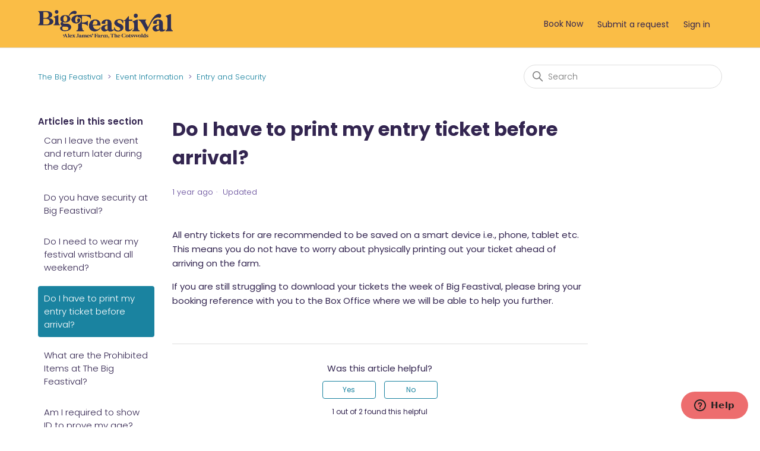

--- FILE ---
content_type: text/html; charset=utf-8
request_url: https://help.thebigfeastival.com/hc/en-gb/articles/5870042719517-Do-I-have-to-print-my-entry-ticket-before-arrival
body_size: 5982
content:
<!DOCTYPE html>
<html dir="ltr" lang="en-GB">
<head>
  <meta charset="utf-8" />
  <!-- v26875 -->


  <title>Do I have to print my entry ticket before arrival? &ndash; The Big Feastival</title>

  

  <meta name="description" content="All entry tickets for are recommended to be saved on a smart device i.e., phone, tablet etc. This means you do not have to worry about..." /><meta property="og:image" content="https://help.thebigfeastival.com/hc/theming_assets/01JKE2A6TEG4GTRCCSRWSBN8VX" />
<meta property="og:type" content="website" />
<meta property="og:site_name" content="The Big Feastival" />
<meta property="og:title" content="Do I have to print my entry ticket before arrival?" />
<meta property="og:description" content="All entry tickets for are recommended to be saved on a smart device i.e., phone, tablet etc. This means you do not have to worry about physically printing out your ticket ahead of arriving on the f..." />
<meta property="og:url" content="https://help.thebigfeastival.com/hc/en-gb/articles/5870042719517-Do-I-have-to-print-my-entry-ticket-before-arrival" />
<link rel="canonical" href="https://help.thebigfeastival.com/hc/en-gb/articles/5870042719517-Do-I-have-to-print-my-entry-ticket-before-arrival">
<link rel="alternate" hreflang="en-gb" href="https://help.thebigfeastival.com/hc/en-gb/articles/5870042719517-Do-I-have-to-print-my-entry-ticket-before-arrival">
<link rel="alternate" hreflang="x-default" href="https://help.thebigfeastival.com/hc/en-gb/articles/5870042719517-Do-I-have-to-print-my-entry-ticket-before-arrival">

  <link rel="stylesheet" href="//static.zdassets.com/hc/assets/application-f34d73e002337ab267a13449ad9d7955.css" media="all" id="stylesheet" />
  <link rel="stylesheet" type="text/css" href="/hc/theming_assets/12546334/4828951882397/style.css?digest=24981159740701">

  <link rel="icon" type="image/x-icon" href="/hc/theming_assets/01JJYB0PYFE9TFN5536DMDZ6XB">

    

  <meta content="width=device-width, initial-scale=1.0" name="viewport" />
<link href="https://fonts.googleapis.com/css2?family=Poppins:wght@100;200;300;400;500;600;700&display=swap" rel="stylesheet">
<link href="https://fonts.googleapis.com/css?family=Montserrat:400,700&display=swap" rel="stylesheet">
  
</head>
<body class="">
  
  
  

  <a class="skip-navigation" tabindex="1" href="#main-content">Skip to main content</a>

<header class="background-header">
<header class="header">
  
  <div class="logo">
    <a title="Home" href="/hc/en-gb">
      <img src="/hc/theming_assets/01JKE2A6TEG4GTRCCSRWSBN8VX" alt="The Big Feastival Help Centre home page" />
      
    </a>
  </div>

  <div class="nav-wrapper-desktop">
    <nav class="user-nav" id="user-nav">
      <a href="https://thebigfeastival.com/tickets">
      
        Book Now
      
      </a>
      <ul class="user-nav-list">
        <li></li>
        <li><a class="submit-a-request" href="/hc/en-gb/requests/new">Submit a request</a></li>
        
          <li>
            <a class="sign-in" rel="nofollow" data-auth-action="signin" title="Opens a dialogue" role="button" href="/hc/en-gb/signin?return_to=https%3A%2F%2Fhelp.thebigfeastival.com%2Fhc%2Fen-gb%2Farticles%2F5870042719517-Do-I-have-to-print-my-entry-ticket-before-arrival">
              Sign in
            </a>
          </li>
        
      </ul>
    </nav>
    
  </div>

  <div class="nav-wrapper-mobile">
    <button class="menu-button-mobile" aria-controls="user-nav-mobile" aria-expanded="false" aria-label="Toggle navigation menu">
      
      <svg xmlns="http://www.w3.org/2000/svg" width="16" height="16" focusable="false" viewBox="0 0 16 16" class="icon-menu">
        <path fill="none" stroke="currentColor" stroke-linecap="round" d="M1.5 3.5h13m-13 4h13m-13 4h13"/>
      </svg>
    </button>
    <nav class="menu-list-mobile" id="user-nav-mobile" aria-expanded="false">
      <ul class="menu-list-mobile-items">
        
          <li class="item">
            <a role="menuitem" rel="nofollow" data-auth-action="signin" title="Opens a dialogue" href="/hc/en-gb/signin?return_to=https%3A%2F%2Fhelp.thebigfeastival.com%2Fhc%2Fen-gb%2Farticles%2F5870042719517-Do-I-have-to-print-my-entry-ticket-before-arrival">
              Sign in
            </a>
          </li>
          <li class="nav-divider"></li>
        
        <li class="item"></li>
        <li class="item"><a class="submit-a-request" role="menuitem" href="/hc/en-gb/requests/new">Submit a request</a></li>
        <li class="nav-divider"></li>
        
        </li>
      </ul>
    </nav>
  </div>

</header>
</header>


  <main role="main">
    <div class="container-divider"></div>
<div class="container">
  <nav class="sub-nav">
    <ol class="breadcrumbs">
  
    <li title="The Big Feastival">
      
        <a href="/hc/en-gb">The Big Feastival</a>
      
    </li>
  
    <li title="Event Information">
      
        <a href="/hc/en-gb/sections/5706372383901-Event-Information">Event Information</a>
      
    </li>
  
    <li title="Entry and Security">
      
        <a href="/hc/en-gb/sections/19925883131677-Entry-and-Security">Entry and Security</a>
      
    </li>
  
</ol>

    <div class="search-container">
      <svg xmlns="http://www.w3.org/2000/svg" width="12" height="12" focusable="false" viewBox="0 0 12 12" class="search-icon">
        <circle cx="4.5" cy="4.5" r="4" fill="none" stroke="currentColor"/>
        <path stroke="currentColor" stroke-linecap="round" d="M11 11L7.5 7.5"/>
      </svg>
      <form role="search" class="search" data-search="" action="/hc/en-gb/search" accept-charset="UTF-8" method="get"><input type="hidden" name="utf8" value="&#x2713;" autocomplete="off" /><input type="hidden" name="category" id="category" value="4931069489565" autocomplete="off" />
<input type="search" name="query" id="query" placeholder="Search" aria-label="Search" /></form>
    </div>
  </nav>

  <div class="article-container" id="article-container">
    <aside class="article-sidebar" aria-labelledby="section-articles-title">
      
        <div class="collapsible-sidebar">
          <button type="button" class="collapsible-sidebar-toggle" aria-labelledby="section-articles-title" aria-expanded="false">
            <svg xmlns="http://www.w3.org/2000/svg" width="20" height="20" focusable="false" viewBox="0 0 12 12" aria-hidden="true" class="collapsible-sidebar-toggle-icon chevron-icon">
              <path fill="none" stroke="currentColor" stroke-linecap="round" d="M3 4.5l2.6 2.6c.2.2.5.2.7 0L9 4.5"/>
            </svg>
            <svg xmlns="http://www.w3.org/2000/svg" width="20" height="20" focusable="false" viewBox="0 0 12 12" aria-hidden="true" class="collapsible-sidebar-toggle-icon x-icon">
              <path stroke="currentColor" stroke-linecap="round" d="M3 9l6-6m0 6L3 3"/>
            </svg>
          </button>
          <span id="section-articles-title" class="collapsible-sidebar-title sidenav-title">
            Articles in this section
          </span>
          <div class="collapsible-sidebar-body">
            <ul>
              
                <li>
                  <a href="/hc/en-gb/articles/9347948933661-Can-I-leave-the-event-and-return-later-during-the-day" class="sidenav-item ">Can I leave the event and return later during the day?</a>
                </li>
              
                <li>
                  <a href="/hc/en-gb/articles/10473386870045-Do-you-have-security-at-Big-Feastival" class="sidenav-item ">Do you have security at Big Feastival?</a>
                </li>
              
                <li>
                  <a href="/hc/en-gb/articles/5870092081565-Do-I-need-to-wear-my-festival-wristband-all-weekend" class="sidenav-item ">Do I need to wear my festival wristband all weekend?   </a>
                </li>
              
                <li>
                  <a href="/hc/en-gb/articles/5870042719517-Do-I-have-to-print-my-entry-ticket-before-arrival" class="sidenav-item current-article">Do I have to print my entry ticket before arrival?</a>
                </li>
              
                <li>
                  <a href="/hc/en-gb/articles/6006970663581-What-are-the-Prohibited-Items-at-The-Big-Feastival" class="sidenav-item ">What are the Prohibited Items at The Big Feastival?</a>
                </li>
              
                <li>
                  <a href="/hc/en-gb/articles/5870064324125-Am-I-required-to-show-ID-to-prove-my-age" class="sidenav-item ">Am I required to show ID to prove my age?   </a>
                </li>
              
                <li>
                  <a href="/hc/en-gb/articles/5707754731549-Can-I-bring-my-dog" class="sidenav-item ">Can I bring my dog?</a>
                </li>
              
            </ul>
            
          </div>
        </div>
      
    </aside>

    <article id="main-content" class="article">
      <header class="article-header">
        <h1 title="Do I have to print my entry ticket before arrival?" class="article-title">
          Do I have to print my entry ticket before arrival?
          
        </h1>

        <div class="article-author">
          
          <div class="article-meta">
            

            <ul class="meta-group">
              
                <li class="meta-data"><time datetime="2025-02-03T16:20:07Z" title="2025-02-03T16:20:07Z" data-datetime="relative">03 February 2025 16:20</time></li>
                <li class="meta-data">Updated</li>
              
            </ul>
          </div>
        </div>

        
      </header>

      <section class="article-info">
        <div class="article-content">
          <div class="article-body"><p class="x_MsoNormal"><span data-ogsc="rgb(112, 48, 160)">All entry tickets for are recommended to be saved on a smart device i.e., phone, tablet etc. This means you do not have to worry about physically printing out your ticket ahead of arriving on the farm.</span></p>
<p class="x_MsoNormal"><span data-ogsc="rgb(112, 48, 160)">If you are still struggling to download your tickets the week of Big Feastival, please bring your booking reference with you to the Box Office where we will be able to help you further.</span></p></div>
          
        </div>
      </section>

      <footer>
        <div class="article-footer">
          
          
        </div>
        
          <div class="article-votes">
            <span class="article-votes-question" id="article-votes-label">Was this article helpful?</span>
            <div class="article-votes-controls" role="group" aria-labelledby="article-votes-label">
              <button type="button" class="button article-vote article-vote-up" data-auth-action="signin" aria-label="This article was helpful" aria-pressed="false">Yes</button>
              <button type="button" class="button article-vote article-vote-down" data-auth-action="signin" aria-label="This article was not helpful" aria-pressed="false">No</button>
            </div>
            <small class="article-votes-count">
              <span class="article-vote-label">1 out of 2 found this helpful</span>
            </small>
          </div>
        

        <div class="article-more-questions">
          Have more questions? <a href="/hc/en-gb/requests/new">Submit a request</a>
        </div>
        <div class="article-return-to-top">
          <a href="#article-container">
            Return to top
            <svg xmlns="http://www.w3.org/2000/svg" class="article-return-to-top-icon" width="20" height="20" focusable="false" viewBox="0 0 12 12" aria-hidden="true">
              <path fill="none" stroke="currentColor" stroke-linecap="round" d="M3 4.5l2.6 2.6c.2.2.5.2.7 0L9 4.5"/>
            </svg>
          </a>
        </div>
      </footer>

      <div class="article-relatives">
        
          <div data-recent-articles></div>
        
        
          
  <section class="related-articles">
    
      <h2 class="related-articles-title">Related articles</h2>
    
    <ul>
      
        <li>
          <a href="/hc/en-gb/related/click?data=[base64]%3D--073ca75e365222105db0fa67658c7ca59c64d28b" rel="nofollow">What are the Prohibited Items at The Big Feastival?</a>
        </li>
      
        <li>
          <a href="/hc/en-gb/related/click?data=[base64]%3D%3D--c477448c33f6f120e3649ca42296953d049cae13" rel="nofollow">Am I required to show ID to prove my age?   </a>
        </li>
      
        <li>
          <a href="/hc/en-gb/related/click?data=[base64]%3D--8a7255b426f2c848bcb38bb4d8f540a08d9fcc40" rel="nofollow">Can I leave the event and return later during the day?</a>
        </li>
      
        <li>
          <a href="/hc/en-gb/related/click?data=BAh7CjobZGVzdGluYXRpb25fYXJ0aWNsZV9pZGwrCB10H%[base64]%3D--387d745fc1b1c878f988ff0fcb2c13463a78f18b" rel="nofollow">Are there maps and timetables available for me to plan my weekend?</a>
        </li>
      
        <li>
          <a href="/hc/en-gb/related/click?data=BAh7CjobZGVzdGluYXRpb25fYXJ0aWNsZV9pZGwrCB10m%2FgwBToYcmVmZXJyZXJfYXJ0aWNsZV9pZGwrCB2lz7lWBToLbG9jYWxlSSIKZW4tZ2IGOgZFVDoIdXJsSSJAL2hjL2VuLWdiL2FydGljbGVzLzU3MDc4ODc1MDY0NjEtSG93LWRvLUktZ2V0LXRvLXlvdS1ieS1jYXIGOwhUOglyYW5raQo%3D--fd88377bdac9f4eba280cd8675f60cb41a1ca1f6" rel="nofollow">How do I get to you by car?</a>
        </li>
      
    </ul>
  </section>


        
      </div>
      
    </article>
  </div>
</div>

  </main>

  <footer class="footer">
  <div class="footer-inner">
    <div class="footer-name-copyright">
    
        <a href="https://thebigfeastival.com/" class="custom-link">
          
            Visit Our Website 
          
        </a>
      
      <p>
        
         Copyright © 2022 All Rights Reserved.
        
      </p>
      <div>
        <p>Theme designed by <a href="https://solafid.com" target="#">Solafid Solutions</a></p>
      </div>
    </div>

    <div class="footer-language-selector">
      
    </div>
  </div>
</footer>



  <!-- / -->

  
  <script src="//static.zdassets.com/hc/assets/en-gb.90127aaf1e44f1f99743.js"></script>
  

  <script type="text/javascript">
  /*

    Greetings sourcecode lurker!

    This is for internal Zendesk and legacy usage,
    we don't support or guarantee any of these values
    so please don't build stuff on top of them.

  */

  HelpCenter = {};
  HelpCenter.account = {"subdomain":"imgcustomerservice","environment":"production","name":"IMG"};
  HelpCenter.user = {"identifier":"da39a3ee5e6b4b0d3255bfef95601890afd80709","email":null,"name":"","role":"anonymous","avatar_url":"https://assets.zendesk.com/hc/assets/default_avatar.png","is_admin":false,"organizations":[],"groups":[]};
  HelpCenter.internal = {"asset_url":"//static.zdassets.com/hc/assets/","web_widget_asset_composer_url":"https://static.zdassets.com/ekr/snippet.js","current_session":{"locale":"en-gb","csrf_token":null,"shared_csrf_token":null},"usage_tracking":{"event":"article_viewed","data":"BAh7CDoLbG9jYWxlSSIKZW4tZ2IGOgZFVDoPYXJ0aWNsZV9pZGwrCB2lz7lWBToKX21ldGF7DDoPYWNjb3VudF9pZGkDHnG/OhNoZWxwX2NlbnRlcl9pZGwrCJ0dShl8BDoNYnJhbmRfaWRsKwidKvZTZAQ6DHVzZXJfaWQwOhN1c2VyX3JvbGVfbmFtZUkiDkFOT05ZTU9VUwY7BlQ7AEkiCmVuLWdiBjsGVDoaYW5vbnltb3VzX3RyYWNraW5nX2lkMA==--38f2679b362fcb7bcf466de4f59c8316909273e9","url":"https://help.thebigfeastival.com/hc/activity"},"current_record_id":"5870042719517","current_record_url":"/hc/en-gb/articles/5870042719517-Do-I-have-to-print-my-entry-ticket-before-arrival","current_record_title":"Do I have to print my entry ticket before arrival?","current_text_direction":"ltr","current_brand_id":4828951882397,"current_brand_name":"The Big Feastival","current_brand_url":"https://thebigfeastival.zendesk.com","current_brand_active":true,"current_path":"/hc/en-gb/articles/5870042719517-Do-I-have-to-print-my-entry-ticket-before-arrival","show_autocomplete_breadcrumbs":false,"user_info_changing_enabled":false,"has_user_profiles_enabled":true,"has_end_user_attachments":true,"user_aliases_enabled":false,"has_anonymous_kb_voting":false,"has_multi_language_help_center":true,"show_at_mentions":true,"embeddables_config":{"embeddables_web_widget":true,"embeddables_help_center_auth_enabled":false,"embeddables_connect_ipms":false},"answer_bot_subdomain":"static","gather_plan_state":"subscribed","has_article_verification":true,"has_gather":true,"has_ckeditor":false,"has_community_enabled":false,"has_community_badges":true,"has_community_post_content_tagging":false,"has_gather_content_tags":true,"has_guide_content_tags":true,"has_user_segments":true,"has_answer_bot_web_form_enabled":true,"has_garden_modals":false,"theming_cookie_key":"hc-da39a3ee5e6b4b0d3255bfef95601890afd80709-2-preview","is_preview":false,"has_search_settings_in_plan":true,"theming_api_version":2,"theming_settings":{"developer_license":"https://no-frills-theme.zendesk.com/hc/articles/4405496121359","toggle_translations":false,"search_placeholder":"Search","brand_color":"rgba(26, 131, 160, 1)","brand_text_color":"rgba(255, 255, 255, 1)","text_color":"rgba(51, 37, 80, 1)","link_color":"rgba(26, 131, 160, 1)","visited_link_color":"rgba(237, 109, 110, 1)","background_color":"#FFFFFF","heading_font":"'Poppins', sans-serif","text_font":"'Poppins', sans-serif","topbar_bg":"rgba(250, 189, 70, 1)","topbar_text_color":"rgba(51, 37, 80, 1)","topbar_url_title_1":"Book Now","topbar_url_link_1":"https://thebigfeastival.com/tickets","logo_height":64,"logo":"/hc/theming_assets/01JKE2A6TEG4GTRCCSRWSBN8VX","show_brand_name":false,"favicon":"/hc/theming_assets/01JJYB0PYFE9TFN5536DMDZ6XB","instant_search":true,"scoped_kb_search":true,"scoped_community_search":false,"homepage_background_image":"/hc/theming_assets/01HZKZRQJ65DF53NHK9GWAFFJ0","hero_homepage_height":655,"hero_unit_mask_color":"rgba(0, 0, 0, 1)","hero_unit_mask_opacity":"0","hero_title":"How Can We Help?","hero_title_color":"rgba(252, 252, 252, 1)","show_recent_activity":false,"show_category":true,"show_community":false,"show_promoted_articles":false,"icon_height":"80px","custom_block_1_toggle":true,"custom_block_1_icon":"/hc/theming_assets/01JJY9QW5F6349ZW7H4V9ZECMK","custom_block_1_title":"Accessibility","custom_block_1_url":"https://thebigfeastival.zendesk.com/hc/en-gb/sections/5706330968861-Accessibility","custom_block_2_toggle":true,"custom_block_2_icon":"/hc/theming_assets/01JJY9SR82WFF57XR8GH17YCJC","custom_block_2_title":"Event Information","custom_block_2_url":"https://thebigfeastival.zendesk.com/hc/en-gb/sections/5706372383901-Event-Information","custom_block_3_toggle":true,"custom_block_3_icon":"/hc/theming_assets/01JJY9R5YPSHT7C6AZZAX6S07Q","custom_block_3_title":"Ticket Queries","custom_block_3_url":"https://bigfeastival.seetickets.com/customerservice","show_articles_in_section":true,"show_article_author":false,"show_article_comments":false,"show_follow_article":false,"show_recently_viewed_articles":true,"show_related_articles":true,"show_article_sharing":false,"show_follow_section":false,"community_background_image":"/hc/theming_assets/01HZKZRR5FYXC7B3JY27YSVVZ5","show_follow_post":false,"show_post_sharing":false,"show_follow_topic":false,"footer_bg":"rgba(26, 131, 160, 1)","footer_text_color":"rgba(255, 255, 255, 1)","footer_copyright":"Copyright © 2022 All Rights Reserved.","toggle_footer_url_1":true,"footer_url_title_1":"Visit Our Website ","footer_url_link_1":"https://thebigfeastival.com/"},"has_pci_credit_card_custom_field":true,"help_center_restricted":false,"is_assuming_someone_else":false,"flash_messages":[],"user_photo_editing_enabled":true,"user_preferred_locale":"en-gb","base_locale":"en-gb","login_url":"https://imgcustomerservice.zendesk.com/access?brand_id=4828951882397\u0026return_to=https%3A%2F%2Fhelp.thebigfeastival.com%2Fhc%2Fen-gb%2Farticles%2F5870042719517-Do-I-have-to-print-my-entry-ticket-before-arrival","has_alternate_templates":true,"has_custom_statuses_enabled":false,"has_hc_generative_answers_setting_enabled":true,"has_generative_search_with_zgpt_enabled":false,"has_suggested_initial_questions_enabled":false,"has_guide_service_catalog":true,"has_service_catalog_search_poc":false,"has_service_catalog_itam":false,"has_csat_reverse_2_scale_in_mobile":false,"has_knowledge_navigation":false,"has_unified_navigation":false,"has_unified_navigation_eap_access":false,"has_csat_bet365_branding":false,"version":"v26875","dev_mode":false};
</script>

  
  
  <script src="//static.zdassets.com/hc/assets/hc_enduser-682eda7708c76e29eff22c6702975daf.js"></script>
  <script type="text/javascript" src="/hc/theming_assets/12546334/4828951882397/script.js?digest=24981159740701"></script>
  
</body>
</html>